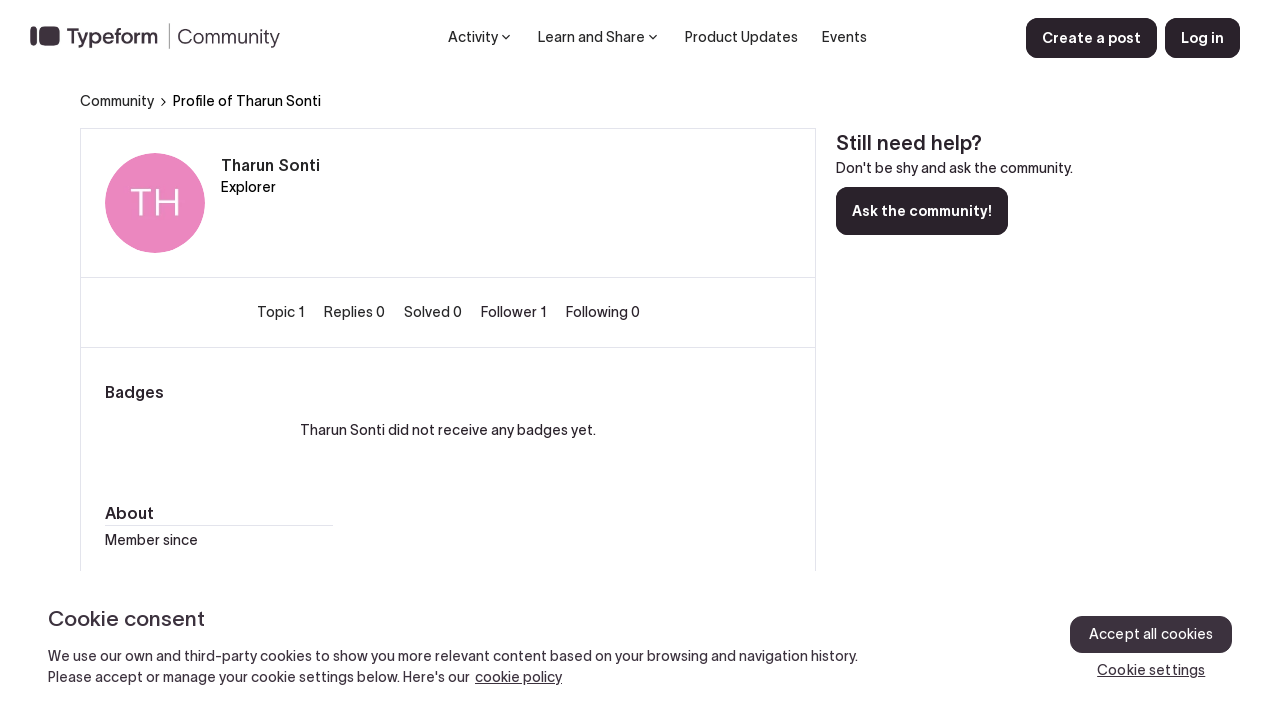

--- FILE ---
content_type: text/javascript
request_url: https://public-assets.typeform.com/public/js-tracking/18.20.1/attributionUtil.js
body_size: 2654
content:
var attributionUtil=function(e){var t={};function n(r){if(t[r])return t[r].exports;var o=t[r]={i:r,l:!1,exports:{}};return e[r].call(o.exports,o,o.exports,n),o.l=!0,o.exports}return n.m=e,n.c=t,n.d=function(e,t,r){n.o(e,t)||Object.defineProperty(e,t,{enumerable:!0,get:r})},n.r=function(e){"undefined"!=typeof Symbol&&Symbol.toStringTag&&Object.defineProperty(e,Symbol.toStringTag,{value:"Module"}),Object.defineProperty(e,"__esModule",{value:!0})},n.t=function(e,t){if(1&t&&(e=n(e)),8&t)return e;if(4&t&&"object"==typeof e&&e&&e.__esModule)return e;var r=Object.create(null);if(n.r(r),Object.defineProperty(r,"default",{enumerable:!0,value:e}),2&t&&"string"!=typeof e)for(var o in e)n.d(r,o,function(t){return e[t]}.bind(null,o));return r},n.n=function(e){var t=e&&e.__esModule?function(){return e.default}:function(){return e};return n.d(t,"a",t),t},n.o=function(e,t){return Object.prototype.hasOwnProperty.call(e,t)},n.p="",n(n.s=21)}([function(e,t,n){"use strict";n.d(t,"a",(function(){return u})),n.d(t,"e",(function(){return c})),n.d(t,"c",(function(){return a})),n.d(t,"b",(function(){return s})),n.d(t,"f",(function(){return f})),n.d(t,"d",(function(){return d}));var r,o=n(2),i=n.n(o),u="attribution_user_id",c="rl_anonymous_id",a="out_of_experiment",s="GTM-TZXJTPF",f="segment",d="rudderstack";r={},i()(r,"control","isControl"),i()(r,"variant","isVariant"),i()(r,"variantA","isVariantA"),i()(r,"variantB","isVariantB"),i()(r,a,"isOOE")},,function(e,t){e.exports=function(e,t,n){return t in e?Object.defineProperty(e,t,{value:n,enumerable:!0,configurable:!0,writable:!0}):e[t]=n,e}},function(e,t,n){e.exports=function(){"use strict";function e(e){for(var t=1;t<arguments.length;t++){var n=arguments[t];for(var r in n)e[r]=n[r]}return e}return function t(n,r){function o(t,o,i){if("undefined"!=typeof document){"number"==typeof(i=e({},r,i)).expires&&(i.expires=new Date(Date.now()+864e5*i.expires)),i.expires&&(i.expires=i.expires.toUTCString()),t=encodeURIComponent(t).replace(/%(2[346B]|5E|60|7C)/g,decodeURIComponent).replace(/[()]/g,escape);var u="";for(var c in i)i[c]&&(u+="; "+c,!0!==i[c]&&(u+="="+i[c].split(";")[0]));return document.cookie=t+"="+n.write(o,t)+u}}return Object.create({set:o,get:function(e){if("undefined"!=typeof document&&(!arguments.length||e)){for(var t=document.cookie?document.cookie.split("; "):[],r={},o=0;o<t.length;o++){var i=t[o].split("="),u=i.slice(1).join("=");try{var c=decodeURIComponent(i[0]);if(r[c]=n.read(u,c),e===c)break}catch(e){}}return e?r[e]:r}},remove:function(t,n){o(t,"",e({},n,{expires:-1}))},withAttributes:function(n){return t(this.converter,e({},this.attributes,n))},withConverter:function(n){return t(e({},this.converter,n),this.attributes)}},{attributes:{value:Object.freeze(r)},converter:{value:Object.freeze(n)}})}({read:function(e){return'"'===e[0]&&(e=e.slice(1,-1)),e.replace(/(%[\dA-F]{2})+/gi,decodeURIComponent)},write:function(e){return encodeURIComponent(e).replace(/%(2[346BF]|3[AC-F]|40|5[BDE]|60|7[BCD])/g,decodeURIComponent)}},{path:"/"})}()},function(e,t,n){"use strict";n.r(t),n.d(t,"TYPEFORM_DOMAIN",(function(){return u})),n.d(t,"COOKIE_PATH",(function(){return c})),n.d(t,"deleteAttributionUserIdCookie",(function(){return f})),n.d(t,"deleteRudderstackAnonymousIdCookie",(function(){return d})),n.d(t,"deleteNonStrictlyNecessaryCookies",(function(){return p}));var r=n(3),o=n.n(r),i=n(0),u=".typeform.com",c="/",a=[].concat(["__cf_bm","__cfduid","__cfruid","__stripe_mid","__stripe_sid","_help_center_session","_zendesk_authenticated","_zendesk_session","_zendesk_shared_session","_zendesk_thirdparty_test","account_ids","AWSALBTG","AWSALBTGCORS","cf_chl_2","cf_chl_cc_xxxxxxxxxxxxxxxxxxxxx","cf_chl_prog","cf_chl_seq_xxxxxxxxxxxxxxxxxxxxx","cf_use_ob","device_view","experiments-fingerprint","first_interaction","JSESSIONID","just_logged_in","lightstep_guid%2FsharedViewOrApp","lightstep_session_id","m","mv","OptanonAlertBoxClosed","OptanonConsent","PHPSESSID","Session","signup_user_agent","targetPathRedirect","tf_auth","tf_email","user_plan"],["__cf_bm","_dd_s","AWSALBTG","AWSALBTGCORS","dd_cookie_test_","tf_respondent_cc"],[i.a,i.e]);function s(e){o.a.remove(e,{path:c,domain:u})}function f(){s(i.a)}function d(){s(i.e)}function p(){Object.keys(o.a.get()).filter((function(e){return!a.includes(e)})).forEach(s)}},function(e,t,n){"use strict";n.d(t,"a",(function(){return o})),n.d(t,"b",(function(){return u}));function r(e){var t=new RegExp("(?:^|;\\s*)".concat("".concat(e).replace(/[-[\]{}()*+?.,\\^$|#\s]/g,"\\$&"),"=([^;]*)")).exec(document.cookie);return t&&t[1]}function o(){var e=r("OptanonConsent"),t=r("OptanonAlertBoxClosed");return!!e&&!!t}function i(){if("undefined"==typeof window)return[];var e=r("OptanonConsent");if(e){var t=decodeURIComponent(e);return(new URLSearchParams(t).get("groups")||"").split(",")}return[]}function u(){return i().includes("2:1")||c()}function c(){return function(){if("undefined"==typeof window)return[];var e=r("tf_respondent_cc");if(e){var t=decodeURIComponent(e);return JSON.parse(t).groups}return[]}().includes("2")}},function(e,t,n){"use strict";var r="undefined"!=typeof crypto&&crypto.getRandomValues&&crypto.getRandomValues.bind(crypto)||"undefined"!=typeof msCrypto&&"function"==typeof msCrypto.getRandomValues&&msCrypto.getRandomValues.bind(msCrypto),o=new Uint8Array(16);function i(){if(!r)throw new Error("crypto.getRandomValues() not supported. See https://github.com/uuidjs/uuid#getrandomvalues-not-supported");return r(o)}var u=/^(?:[0-9a-f]{8}-[0-9a-f]{4}-[1-5][0-9a-f]{3}-[89ab][0-9a-f]{3}-[0-9a-f]{12}|00000000-0000-0000-0000-000000000000)$/i;for(var c=function(e){return"string"==typeof e&&u.test(e)},a=[],s=0;s<256;++s)a.push((s+256).toString(16).substr(1));var f=function(e){var t=arguments.length>1&&void 0!==arguments[1]?arguments[1]:0,n=(a[e[t+0]]+a[e[t+1]]+a[e[t+2]]+a[e[t+3]]+"-"+a[e[t+4]]+a[e[t+5]]+"-"+a[e[t+6]]+a[e[t+7]]+"-"+a[e[t+8]]+a[e[t+9]]+"-"+a[e[t+10]]+a[e[t+11]]+a[e[t+12]]+a[e[t+13]]+a[e[t+14]]+a[e[t+15]]).toLowerCase();if(!c(n))throw TypeError("Stringified UUID is invalid");return n};t.a=function(e,t,n){var r=(e=e||{}).random||(e.rng||i)();if(r[6]=15&r[6]|64,r[8]=63&r[8]|128,t){n=n||0;for(var o=0;o<16;++o)t[n+o]=r[o];return t}return f(r)}},function(e,t,n){"use strict";n.r(t);var r=n(3),o=n.n(r),i=n(6),u=n(4);var c={read:function(){return o.a.get("tracking_session_id")},createOrUpdate:function(){var e=arguments.length>0&&void 0!==arguments[0]?arguments[0]:u.TYPEFORM_DOMAIN,t=o.a.get("tracking_session_id")||Object(i.a)(),n=new Date((new Date).getTime()+18e5);return o.a.set("tracking_session_id",t,{expires:n,domain:e}),t},remove:function(){o.a.remove("tracking_session_id")}};t.default=c},,,,,,,,,,,,,,function(e,t,n){"use strict";n.r(t);var r=n(3),o=n.n(r),i=n(6),u=n(5),c=n(0),a=n(4),s=n(7);var f={generateUser:function(){var e=arguments.length>0&&void 0!==arguments[0]?arguments[0]:a.TYPEFORM_DOMAIN,t=arguments.length>1&&void 0!==arguments[1]?arguments[1]:Object(i.a)();return Object(u.b)()&&(o.a.set(c.a,t,{expires:365,domain:e,sameSite:"None",secure:!0}),s.default.createOrUpdate(e)),t},getUser:function(){var e=o.a.get(c.a);return e||f.generateUser()}};t.default=f}]);